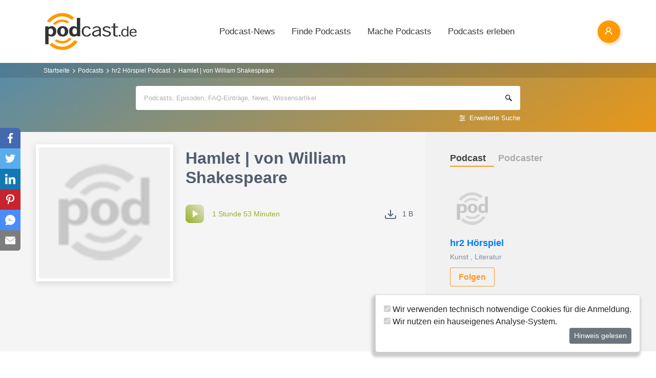

--- FILE ---
content_type: text/html; charset=utf-8
request_url: https://www.podcast.de/episode/634024616/hamlet-von-william-shakespeare
body_size: 16899
content:
<!DOCTYPE html>
<html lang="de" >
    <head>
        <meta charset="UTF-8">
        <meta http-equiv="X-UA-Compatible" content="ie=edge">
        <meta name="viewport" content="width=device-width, initial-scale=1.0, shrink-to-fit=no">
        <meta name="csrf-token" content="bX071Uf8k7LtrzOPQuKI66AJvnKfTRbaNgffNLwX">
        <meta property="fb:app_id" content="109904812384029" />
        <link rel="dns-prefetch" href="//cdn.podcastcms.de">
        <link rel="dns-prefetch" href="//sockets.podcast.de">
        <link rel="dns-prefetch" href="//mto.podcast.de">
        <link rel="dns-prefetch" href="//jobs.podcast.de">
        <link rel="shortcut icon" href="https://cdn.podcastcms.de/images/defaults/favicon.ico" title="favicon" type="image/x-icon" />
        <link rel="apple-touch-icon" href="https://cdn.podcastcms.de/images/defaults/iphonefavicon.png">
        <link rel="apple-touch-startup-image" href="https://cdn.podcastcms.de/images/defaults/podcast_de_logo.gif">
        
        <!-- Favicon -->
        <link href="https://www.podcast.de/images/favicon.png" rel="icon" type="image/png">
        <title>Hamlet | von William Shakespeare ~ hr2 Hörspiel Podcast</title>
<meta name="description" content="Shakespeares &quot;Hamlet&quot; ist ein zeitloses Drama, das die Geschichte
des dänischen Prinzen Hamlet erzählt, der den Tod seines Vaters,
des Königs, rächen will. In diesem Klassiker der Literatur taucht
der Geist des toten Königs auf und offenbart Hamlet die du...">
<meta name="keywords" content="Podcast, Podcasts, Podcasting, Podcasten, Podcaster, MP3, Video, News">
<meta name="author" content="William Shakespeare">
<meta name="keywords" content="Podcasts,Radio,Internetradio,Musik,Hörbücher,Hörspiele,MP3,Video">
<meta name="rating" content="General">
<meta name="max-image-preview:large" content="https://cdn.podcastcms.de/images/shows/100/694686/s/634024616/hamlet-von-william-shakespeare.png">
<meta name="twitter:image" content="https://cdn.podcastcms.de/images/shows/100/694686/s/634024616/hamlet-von-william-shakespeare.png">
<meta name="twitter:card" content="player">
<meta name="twitter:player" content="https://www.podcast.de/player/wave?l=https%3A%2F%2Fmp3podcasthr-a.akamaihd.net%2Fmp3%2Fpodcast%2Fhr2_hoerspiel%2Fhr2_hoerspiel_20240607_101243055.mp3&amp;t=Hamlet+%7C+von+William+Shakespeare&amp;i=634024616">
<meta name="twitter:player:width" content="1024">
<meta name="twitter:player:height" content="300">
<meta name="twitter:player:stream" content="https://mp3podcasthr-a.akamaihd.net/mp3/podcast/hr2_hoerspiel/hr2_hoerspiel_20240607_101243055.mp3">
<link rel="canonical" href="https://www.podcast.de/episode/634024616/hamlet-von-william-shakespeare">
<meta name="robots" content="all">
<meta property="og:title" content="Hamlet | von William Shakespeare ~ hr2 Hörspiel Podcast">
<meta property="og:description" content="Shakespeares &quot;Hamlet&quot; ist ein zeitloses Drama, das die Geschichte
des dänischen Prinzen Hamlet erzählt, der den Tod seines Vaters,
des Königs, rächen will. In diesem Klassiker der Literatur taucht
der Geist des toten Königs auf und offenbart Hamlet die du...">
<meta property="og:type" content="audio">
<meta property="og:url" content="https://www.podcast.de/episode/634024616/hamlet-von-william-shakespeare">
<meta property="og:site_name" content="podcast.de">
<meta property="og:image" content="https://cdn.podcastcms.de/images/shows/100/694686/s/634024616/hamlet-von-william-shakespeare.png">
<meta property="og:audio" content="https://mp3podcasthr-a.akamaihd.net/mp3/podcast/hr2_hoerspiel/hr2_hoerspiel_20240607_101243055.mp3">

<meta name="twitter:site" content="@podcastDE">
<meta name="twitter:title" content="Hamlet | von William Shakespeare ~ hr2 Hörspiel Podcast">
<meta name="twitter:description" content="Shakespeares &quot;Hamlet&quot; ist ein zeitloses Drama, das die Geschichte
des dänischen Prinzen Hamlet erzählt, der den Tod seines Vaters,
des Königs, rächen will. In diesem Klassiker der Literatur taucht
der Geist des toten Königs auf und offenbart Hamlet die du...">
<script type="application/ld+json">{"@context":"https://schema.org","@type":"PodcastEpisode","name":"Hamlet | von William Shakespeare","description":"Shakespeares \"Hamlet\" ist ein zeitloses Drama, das die Geschichte\ndes dänischen Prinzen Hamlet erzählt, der den Tod seines Vaters,\ndes Königs, rächen will. In diesem Klassiker der Literatur taucht\nder Geist des toten Königs auf und offenbart Hamlet die dunklen\nMachenschaften am Hof. Wie auch \"Romeo...","image":"https://www.podcast.de/images1/podcast.de.svg","url":"https://www.podcast.de/episode/634024616/hamlet-von-william-shakespeare","datePublished":"2024-06-07","thumbnailUrl":"https://cdn.podcastcms.de/images/shows/315/694686/s/634024616/hamlet-von-william-shakespeare.png","associatedMedia":{"@type":"MediaObject","contentUrl":"https://mp3podcasthr-a.akamaihd.net/mp3/podcast/hr2_hoerspiel/hr2_hoerspiel_20240607_101243055.mp3"},"partOfSeries":{"@type":"PodcastSeries","name":"hr2 Hörspiel","url":"https://www.podcast.de/podcast/694686/hr2-hoerspiel"}}</script>        <link rel="alternate" type="application/rss+xml" href="https://www.podcast.de/feeds/news" title="podcast.de News">
    <link rel="alternate" type="application/rss+xml" href="https://www.podcast.de/feeds/news/meldungen" title="Meldungen - Alles rund ums Thema Podcasting ~ podcast.de News">
    <link rel="alternate" type="application/rss+xml" href="https://www.podcast.de/feeds/news/berichte" title="Berichte - Alles zum Thema Podcast ~ podcast.de News">
    <link rel="alternate" type="application/rss+xml" href="https://www.podcast.de/feeds/news/kommentare" title="Kommentare zu Podcasts und zum Podcasting ~ podcast.de News">
        <!-- Web Application Manifest -->
<link rel="manifest" href="https://www.podcast.de/manifest.json">
<!-- Chrome for Android theme color -->
<meta name="theme-color" content="#ff9900">

<!-- Add to homescreen for Chrome on Android -->
<meta name="mobile-web-app-capable" content="yes">
<meta name="application-name" content="podcast.de">
<link rel="icon" sizes="923x923" href="/images/icons/maskable_icon.png">

<!-- Add to homescreen for Safari on iOS -->
<meta name="apple-mobile-web-app-capable" content="yes">
<meta name="apple-mobile-web-app-status-bar-style" content="white">
<meta name="apple-mobile-web-app-title" content="podcast.de">
<link rel="apple-touch-icon" href="/images/icons/maskable_icon.png">


<link href="/images/icons/apple-splash-640-1136.jpg" media="(device-width: 320px) and (device-height: 568px) and (-webkit-device-pixel-ratio: 2) and (orientation: portrait)" rel="apple-touch-startup-image" />
<link href="/images/icons/apple-splash-750-1334.jpg" media="(device-width: 375px) and (device-height: 667px) and (-webkit-device-pixel-ratio: 2) and (orientation: landscape)" rel="apple-touch-startup-image" />
<link href="/images/icons/apple-splash-828-1792.jpg" media="(device-width: 414px) and (device-height: 896px) and (-webkit-device-pixel-ratio: 2) and (orientation: portrait)" rel="apple-touch-startup-image" />
<link href="/images/icons/apple-splash-1125-2436.jpg" media="(device-width: 375px) and (device-height: 812px) and (-webkit-device-pixel-ratio: 3) and (orientation: portrait)" rel="apple-touch-startup-image" />
<link href="/images/icons/apple-splash-1242-2208.jpg" media="(device-width: 621px) and (device-height: 1104px) and (-webkit-device-pixel-ratio: 3) and (orientation: portrait)" rel="apple-touch-startup-image" />
<link href="/images/icons/apple-splash-1242-2688.jpg" media="(device-width: 414px) and (device-height: 896px) and (-webkit-device-pixel-ratio: 3) and (orientation: portrait)" rel="apple-touch-startup-image" />
<link href="/images/icons/apple-splash-1536-2048.jpg" media="(device-width: 768px) and (device-height: 1024px) and (-webkit-device-pixel-ratio: 2) and (orientation: portrait)" rel="apple-touch-startup-image" />
<link href="/images/icons/apple-splash-1668-2224.jpg" media="(device-width: 834px) and (device-height: 1112px) and (-webkit-device-pixel-ratio: 2) and (orientation: portrait)" rel="apple-touch-startup-image" />
<link href="/images/icons/apple-splash-1668-2388.jpg" media="(device-width: 834px) and (device-height: 1194px) and (-webkit-device-pixel-ratio: 2) and (orientation: portrait)" rel="apple-touch-startup-image" />
<link href="/images/icons/apple-splash-2048-2732.jpg" media="(device-width: 1024px) and (device-height: 1366px) and (-webkit-device-pixel-ratio: 2) and (orientation: portrait)" rel="apple-touch-startup-image" />

<link rel="apple-touch-startup-image" href="/images/icons/apple-splash-2732-2048.jpg" media="(device-width: 1024px) and (device-height: 1366px) and (-webkit-device-pixel-ratio: 2) and (orientation: landscape)">
<link rel="apple-touch-startup-image" href="/images/icons/apple-splash-2388-1668.jpg" media="(device-width: 834px) and (device-height: 1194px) and (-webkit-device-pixel-ratio: 2) and (orientation: landscape)">
<link rel="apple-touch-startup-image" href="/images/icons/apple-splash-2048-1536.jpg" media="(device-width: 768px) and (device-height: 1024px) and (-webkit-device-pixel-ratio: 2) and (orientation: landscape)">
<link rel="apple-touch-startup-image" href="/images/icons/apple-splash-2224-1668.jpg" media="(device-width: 834px) and (device-height: 1112px) and (-webkit-device-pixel-ratio: 2) and (orientation: landscape)">
<link rel="apple-touch-startup-image" href="/images/icons/apple-splash-1620-2160.jpg" media="(device-width: 810px) and (device-height: 1080px) and (-webkit-device-pixel-ratio: 2) and (orientation: portrait)">
<link rel="apple-touch-startup-image" href="/images/icons/apple-splash-2160-1620.jpg" media="(device-width: 810px) and (device-height: 1080px) and (-webkit-device-pixel-ratio: 2) and (orientation: landscape)">
<link rel="apple-touch-startup-image" href="/images/icons/apple-splash-1284-2778.jpg" media="(device-width: 428px) and (device-height: 926px) and (-webkit-device-pixel-ratio: 3) and (orientation: portrait)">
<link rel="apple-touch-startup-image" href="/images/icons/apple-splash-2778-1284.jpg" media="(device-width: 428px) and (device-height: 926px) and (-webkit-device-pixel-ratio: 3) and (orientation: landscape)">
<link rel="apple-touch-startup-image" href="/images/icons/apple-splash-1170-2532.jpg" media="(device-width: 390px) and (device-height: 844px) and (-webkit-device-pixel-ratio: 3) and (orientation: portrait)">
<link rel="apple-touch-startup-image" href="/images/icons/apple-splash-2532-1170.jpg" media="(device-width: 390px) and (device-height: 844px) and (-webkit-device-pixel-ratio: 3) and (orientation: landscape)">
<link rel="apple-touch-startup-image" href="/images/icons/apple-splash-2436-1125.jpg" media="(device-width: 375px) and (device-height: 812px) and (-webkit-device-pixel-ratio: 3) and (orientation: landscape)">
<link rel="apple-touch-startup-image" href="/images/icons/apple-splash-2688-1242.jpg" media="(device-width: 414px) and (device-height: 896px) and (-webkit-device-pixel-ratio: 3) and (orientation: landscape)">
<link rel="apple-touch-startup-image" href="/images/icons/apple-splash-1792-828.jpg" media="(device-width: 414px) and (device-height: 896px) and (-webkit-device-pixel-ratio: 2) and (orientation: landscape)">
<link rel="apple-touch-startup-image" href="/images/icons/apple-splash-2208-1242.jpg" media="(device-width: 414px) and (device-height: 736px) and (-webkit-device-pixel-ratio: 3) and (orientation: landscape)">
<link rel="apple-touch-startup-image" href="/images/icons/apple-splash-1334-750.jpg" media="(device-width: 375px) and (device-height: 667px) and (-webkit-device-pixel-ratio: 2) and (orientation: landscape)">
<link rel="apple-touch-startup-image" href="/images/icons/apple-splash-1136-640.jpg" media="(device-width: 320px) and (device-height: 568px) and (-webkit-device-pixel-ratio: 2) and (orientation: landscape)">

<!-- Tile for Win8 -->
<meta name="msapplication-TileColor" content="#ffffff">
<meta name="msapplication-TileImage" content="/images/icons/maskable_icon.png">

<script type="text/javascript">
    const VAPID_PUBLIC_KEY = 'BGfmJrLRUTOhiJt2l74fMljrw-uuequsrPyW3rGS_i4Y_4Naw4a97kmevm3j35Zf26os6avAZFyNnIv9mgvScw8';
</script>
                <!-- Styles -->
        <link href="https://www.podcast.de/css/app.css?id=2ac4b3cf154ff3f2cd50d2363d3b7d50" rel="stylesheet">
        <script>
            let _paq = window._paq = window._paq || [];
            
            _paq.push(['trackPageView']);
            _paq.push(['trackVisibleContentImpressions']); 
            _paq.push(['enableLinkTracking']);
            (function() {
                let u="//mto.podcast.de/";
                _paq.push(['setTrackerUrl', u+'matomo.php']);
                _paq.push(['setSiteId', '3']);
                let d=document, g=d.createElement('script'), s=d.getElementsByTagName('script')[0];
                g.type='text/javascript'; g.async=true; g.src=u+'matomo.js'; s.parentNode.insertBefore(g,s);
            })();
        </script>
    </head>
<body class="bg-white">

<div id="app">
    <alert-container></alert-container>

    <div class="main-content">

        <nav class="navbar py-3 py-md-4 position-relative">
        <div class="container d-flex flex-nowrap px-0 pl-md-3" id="nav">
            <a href="https://www.podcast.de" class="py-0 pr-3 navbar-brand">
                <img src="https://www.podcast.de/images/podcast.de.svg" alt="podcast.de" width="183" height="75">
            </a>

            <ul class="d-flex flex-column flex-lg-row col-auto navbar-navmenu auth list-unstyled my-0 px-0 user-select-none navbar-nav">
    

    
    <li class="nav-item dropdown mx-0 d-none d-lg-block">
        <a class="nav-link dropdown-toggle" href="" role="button" data-toggle="dropdown" aria-expanded="false">
            Podcast-News
        </a>
        <div class="dropdown-menu position-absolute p-0 shadow-sm mt-2">
            <a class="dropdown-item" href="https://www.podcast.de/podcast-news">Alle Podcast-News</a>
            <div class="dropdown-divider mx-3"></div>
            <a class="dropdown-item" href="https://www.podcast.de/podcast-nachrichten/meldung">Meldungen</a>
            <a class="dropdown-item" href="https://www.podcast.de/podcast-nachrichten/bericht">Berichte</a>
            <a class="dropdown-item" href="https://www.podcast.de/podcast-nachrichten/kommentar">Kommentare</a>
            <a class="dropdown-item" href="https://www.podcast.de/podcast-nachrichten/service">Service-News</a>
            <a class="dropdown-item" href="https://www.podcast.de/podcast-nachrichten/technik">Technik</a>
            <div class="dropdown-divider mx-3"></div>
            <a class="dropdown-item" href="https://www.podcast.de/podcast/2560705/naps-neues-aus-der-podcast-szene">NAPS - Neues aus der Podcast-Szene Podcast</a>
        </div>
    </li>
    <li class="nav-item dropdown mx-0 d-none d-lg-block">
        <a class="nav-link dropdown-toggle" href="" role="button" data-toggle="dropdown" aria-expanded="false">
            Finde Podcasts
        </a>
        <div class="dropdown-menu position-absolute p-0 shadow-sm mt-2">
            <div class="d-flex">
                <div>
                    <a class="dropdown-item" href="https://www.podcast.de/podcasts">Podcasts finden</a>
                    <div class="dropdown-divider mx-3"></div>
                    <a class="dropdown-item" href="https://www.podcast.de/podcast-tipps">Podcast-Tipps</a>
                    <a class="dropdown-item" href="https://www.podcast.de/podcast-charts">Podcast-Charts</a>
                    <a class="dropdown-item" href="https://www.podcast.de/podcast-verzeichnis">Podcast-Verzeichnis</a>
                    <a class="dropdown-item" href="https://www.podcast.de/suche">Suche</a>
                    <a class="dropdown-item nav-collapse-button" href="https://www.podcast.de/kategorien" data-target="categoryCollapse">
                        Podcast-Kategorien
                        <svg xmlns="http://www.w3.org/2000/svg" class="ml-3" height="20" viewBox="5 5 10 15"><path fill="#666" d="m10 17l5-5l-5-5z"/></svg>
                    </a>
                </div>
                <div class="collapse align-self-stretch collapse-laptop" id="categoryCollapse">
                    <div class="menu-categories-list">
                        <h3 class="w-100">
                            <a href="https://www.podcast.de/kategorien">Kategorien-Übersicht</a>
                            <svg xmlns="http://www.w3.org/2000/svg" viewBox="0 0 16 16" width="12" height="12"><path d="M6.22 8.72a.75.75 0 0 0 1.06 1.06l5.22-5.22v1.69a.75.75 0 0 0 1.5 0v-3.5a.75.75 0 0 0-.75-.75h-3.5a.75.75 0 0 0 0 1.5h1.69L6.22 8.72Z"/><path d="M3.5 6.75c0-.69.56-1.25 1.25-1.25H7A.75.75 0 0 0 7 4H4.75A2.75 2.75 0 0 0 2 6.75v4.5A2.75 2.75 0 0 0 4.75 14h4.5A2.75 2.75 0 0 0 12 11.25V9a.75.75 0 0 0-1.5 0v2.25c0 .69-.56 1.25-1.25 1.25h-4.5c-.69 0-1.25-.56-1.25-1.25v-4.5Z"/></svg>
                        </h3>
                                                    <a href="https://www.podcast.de/beste-podcasts/comedy-27" class="category text-decoration-none">Comedy</a>
                                                    <a href="https://www.podcast.de/beste-podcasts/computer-3" class="category text-decoration-none">Computer</a>
                                                    <a href="https://www.podcast.de/beste-podcasts/englisch-815" class="category text-decoration-none">Englisch</a>
                                                    <a href="https://www.podcast.de/beste-podcasts/freizeit-2425" class="category text-decoration-none">Freizeit</a>
                                                    <a href="https://www.podcast.de/beste-podcasts/geschichte-504" class="category text-decoration-none">Geschichte</a>
                                                    <a href="https://www.podcast.de/beste-podcasts/gesellschaft-18" class="category text-decoration-none">Gesellschaft</a>
                                                    <a href="https://www.podcast.de/beste-podcasts/gesundheit-9" class="category text-decoration-none">Gesundheit</a>
                                                    <a href="https://www.podcast.de/beste-podcasts/h%C3%B6rb%C3%BCcher-2262" class="category text-decoration-none">Hörbücher</a>
                                                    <a href="https://www.podcast.de/beste-podcasts/jugendliche-325" class="category text-decoration-none">Jugendliche</a>
                                                    <a href="https://www.podcast.de/beste-podcasts/kinder-535" class="category text-decoration-none">Kinder</a>
                                                    <a href="https://www.podcast.de/beste-podcasts/kunst-4" class="category text-decoration-none">Kunst</a>
                                                    <a href="https://www.podcast.de/beste-podcasts/musik-39" class="category text-decoration-none">Musik</a>
                                                    <a href="https://www.podcast.de/beste-podcasts/religion-520" class="category text-decoration-none">Religion</a>
                                                    <a href="https://www.podcast.de/beste-podcasts/sexualit%C3%A4t-521" class="category text-decoration-none">Sexualität</a>
                                                    <a href="https://www.podcast.de/beste-podcasts/unterhaltung-33" class="category text-decoration-none">Unterhaltung</a>
                                                    <a href="https://www.podcast.de/beste-podcasts/welt-20" class="category text-decoration-none">Welt</a>
                                                    <a href="https://www.podcast.de/beste-podcasts/wissen-14" class="category text-decoration-none">Wissen</a>
                                                    <a href="https://www.podcast.de/beste-podcasts/wissenschaft-16" class="category text-decoration-none">Wissenschaft</a>
                                                    <a href="https://www.podcast.de/beste-podcasts/zuhause-10" class="category text-decoration-none">Zuhause</a>
                                            </div>
                </div>
            </div>
        </div>
    </li>
    <li class="nav-item dropdown mx-0 d-none d-lg-block">
        <a class="nav-link dropdown-toggle" href="" role="button" data-toggle="dropdown" aria-expanded="false">
            Mache Podcasts
        </a>
        <div class="dropdown-menu position-absolute p-0 shadow-sm mt-2">
            <a class="dropdown-item" href="https://www.podcast.de/podcasts-machen">Podcasts machen</a>
            <div class="dropdown-divider mx-3"></div>
            <a class="dropdown-item" href="https://www.podcast.de/podcast-wissen">Podcast-Wissen</a>
            <a class="dropdown-item" href="https://www.podcast.de/faq">Podcasting-FAQ</a>
            <a class="dropdown-item" href="https://www.podcast.de/podcaster">Podcaster</a>
            <a class="dropdown-item" href="https://www.podcaster.de?mtm_campaign=new-customers&mtm_source=podcast.de&mtm_medium=website&mtm_content=menu&mtm_placement=main">Podcast-Hosting</a>
            <a class="dropdown-item" href="https://podspace.de" title="Podcast in Berlin aufnehmen">Podcast-Studio Berlin</a>
            <div class="dropdown-divider mx-3"></div>
            <a class="dropdown-item" href="https://www.podcast.de/podcast/2710717/in-5-minuten-zu">In 5 Minuten zu... Podcast</a>

        </div>
    </li>
    <li class="nav-item dropdown mx-0 d-none d-lg-block">
        <a class="nav-link dropdown-toggle" href="" role="button" data-toggle="dropdown" aria-expanded="false">
            Podcasts erleben
        </a>
        <div class="dropdown-menu position-absolute p-0 shadow-sm mt-2">
            <a class="dropdown-item" href="https://www.podcast.de/podcast-events">Podcast-Events</a>
            <a class="dropdown-item" href="https://www.podcast.de/podcast-jobs">Podcast-Jobs</a>
            <div class="dropdown-divider mx-3"></div>
            <a class="dropdown-item" href="https://www.podcast.de/podcast/3411515/gezielt-der-reichweitenpodcast-mit-fabio-bacigalupo">Gezielt - Der Reichweiten-Podcast</a>
        </div>
    </li>

    
    <li class="mobile-nav-item border-bottom-0 d-lg-none">
        <a href="#" class="collapse-header">
            <div></div>
            <b class="pt-1">MENÜ</b>
        </a>
    </li>
    <li class="mobile-nav-item border-bottom-0 d-lg-none">
        <a href="#collapseNews" role="button" data-toggle="collapse" aria-expanded="false" aria-controls="collapseNews" class="first">
            Podcast-News
            <svg xmlns="http://www.w3.org/2000/svg" viewBox="0 0 20 20" fill="currentColor" width="25" height="25">
                <path fill-rule="evenodd" d="M8.22 5.22a.75.75 0 0 1 1.06 0l4.25 4.25a.75.75 0 0 1 0 1.06l-4.25 4.25a.75.75 0 0 1-1.06-1.06L11.94 10 8.22 6.28a.75.75 0 0 1 0-1.06Z" clip-rule="evenodd" />
            </svg>
        </a>
        <div class="collapse-container">
            <div class="collapse width" id="collapseNews">
                <a href="#collapseNews" role="button" data-toggle="collapse" aria-expanded="false" aria-controls="collapseNews" class="nested-collapse collapse-header">
                    <svg width="25" height="25" viewBox="0 0 24 24" fill="none"
                         stroke="#000" stroke-width="2" stroke-linecap="butt"
                         stroke-linejoin="arcs">
                        <path d="M19 12H6M12 5l-7 7 7 7" />
                    </svg>

                    <b class="pt-1">PODCAST-NEWS</b>
                </a>
                <a class="first" href="https://www.podcast.de/podcast-news">Alle Podcast-News</a>
                <a href="https://www.podcast.de/podcast-nachrichten/meldung">Meldungen</a>
                <a href="https://www.podcast.de/podcast-nachrichten/bericht">Berichte</a>
                <a href="https://www.podcast.de/podcast-nachrichten/kommentar">Kommentare</a>
                <a href="https://www.podcast.de/podcast-nachrichten/service">Service-News</a>
                <a href="https://www.podcast.de/podcast-nachrichten/technik">Technik</a>
                <a href="https://www.podcast.de/podcast/2560705/naps-neues-aus-der-podcast-szene">NAPS - Neues aus der Podcast-Szene Podcast</a>
            </div>
        </div>
    </li>
    <li class="mobile-nav-item border-bottom-0 d-lg-none">
        <a href="#collapseFind" role="button" data-toggle="collapse" aria-expanded="false" aria-controls="collapseFind">
            Finde Podcasts
            <svg xmlns="http://www.w3.org/2000/svg" viewBox="0 0 20 20" fill="currentColor" width="25" height="25">
                <path fill-rule="evenodd" d="M8.22 5.22a.75.75 0 0 1 1.06 0l4.25 4.25a.75.75 0 0 1 0 1.06l-4.25 4.25a.75.75 0 0 1-1.06-1.06L11.94 10 8.22 6.28a.75.75 0 0 1 0-1.06Z" clip-rule="evenodd" />
            </svg>
        </a>
        <div class="collapse-container">
            <div class="collapse width" id="collapseFind">
                <a href="#collapseFind" role="button" data-toggle="collapse" aria-expanded="false" aria-controls="collapseFind" class="collapse-header nested-collapse">
                    <svg width="25" height="25" viewBox="0 0 24 24" fill="none"
                         stroke="#000" stroke-width="2" stroke-linecap="butt"
                         stroke-linejoin="arcs">
                        <path d="M19 12H6M12 5l-7 7 7 7" />
                    </svg>

                    <b class="pt-1">FINDE PODCASTS</b>
                </a>
                <a href="https://www.podcast.de/podcasts" class="first">Podcasts finden</a>
                <a href="https://www.podcast.de/podcast-tipps">Podcast-Tipps</a>
                <a href="https://www.podcast.de/podcast-charts">Podcast-Charts</a>
                <a href="https://www.podcast.de/podcast-verzeichnis">Podcast-Verzeichnis</a>
                <a href="https://www.podcast.de/suche">Suche</a>
                <a href="#collapsePodcastCategory" role="button" data-toggle="collapse" aria-expanded="false" aria-controls="collapsePodcastCategory" class="nested-collapse">
                    Podcast-Kategorien
                    <svg xmlns="http://www.w3.org/2000/svg" viewBox="0 0 20 20" fill="currentColor" width="25" height="25">
                        <path fill-rule="evenodd" d="M8.22 5.22a.75.75 0 0 1 1.06 0l4.25 4.25a.75.75 0 0 1 0 1.06l-4.25 4.25a.75.75 0 0 1-1.06-1.06L11.94 10 8.22 6.28a.75.75 0 0 1 0-1.06Z" clip-rule="evenodd" />
                    </svg>
                </a>
                <div class="collapse-container">
                    <div class="collapse width" id="collapsePodcastCategory">
                        <a href="#collapsePodcastCategory" role="button" data-toggle="collapse" aria-expanded="false" aria-controls="collapsePodcastCategory" class="collapse-header nested-collapse">
                            <svg width="25" height="25" viewBox="0 0 24 24" fill="none"
                                 stroke="#000" stroke-width="2" stroke-linecap="butt"
                                 stroke-linejoin="arcs">
                                <path d="M19 12H6M12 5l-7 7 7 7" />
                            </svg>

                            <b class="pt-1">PODCAST-KATEGORIEN</b>
                        </a>
                                                    <a href="https://www.podcast.de/beste-podcasts/comedy-27" class="first">Comedy</a>
                                                    <a href="https://www.podcast.de/beste-podcasts/computer-3" class="">Computer</a>
                                                    <a href="https://www.podcast.de/beste-podcasts/englisch-815" class="">Englisch</a>
                                                    <a href="https://www.podcast.de/beste-podcasts/freizeit-2425" class="">Freizeit</a>
                                                    <a href="https://www.podcast.de/beste-podcasts/geschichte-504" class="">Geschichte</a>
                                                    <a href="https://www.podcast.de/beste-podcasts/gesellschaft-18" class="">Gesellschaft</a>
                                                    <a href="https://www.podcast.de/beste-podcasts/gesundheit-9" class="">Gesundheit</a>
                                                    <a href="https://www.podcast.de/beste-podcasts/h%C3%B6rb%C3%BCcher-2262" class="">Hörbücher</a>
                                                    <a href="https://www.podcast.de/beste-podcasts/jugendliche-325" class="">Jugendliche</a>
                                                    <a href="https://www.podcast.de/beste-podcasts/kinder-535" class="">Kinder</a>
                                                    <a href="https://www.podcast.de/beste-podcasts/kunst-4" class="">Kunst</a>
                                                    <a href="https://www.podcast.de/beste-podcasts/musik-39" class="">Musik</a>
                                                    <a href="https://www.podcast.de/beste-podcasts/religion-520" class="">Religion</a>
                                                    <a href="https://www.podcast.de/beste-podcasts/sexualit%C3%A4t-521" class="">Sexualität</a>
                                                    <a href="https://www.podcast.de/beste-podcasts/unterhaltung-33" class="">Unterhaltung</a>
                                                    <a href="https://www.podcast.de/beste-podcasts/welt-20" class="">Welt</a>
                                                    <a href="https://www.podcast.de/beste-podcasts/wissen-14" class="">Wissen</a>
                                                    <a href="https://www.podcast.de/beste-podcasts/wissenschaft-16" class="">Wissenschaft</a>
                                                    <a href="https://www.podcast.de/beste-podcasts/zuhause-10" class="">Zuhause</a>
                                            </div>
                </div>
            </div>
        </div>
    </li>
    <li class="mobile-nav-item border-bottom-0 d-lg-none">
        <a href="#collapseMake" role="button" data-toggle="collapse" aria-expanded="false" aria-controls="collapseMake">
            Mache Podcasts
            <svg xmlns="http://www.w3.org/2000/svg" viewBox="0 0 20 20" fill="currentColor" width="25" height="25">
                <path fill-rule="evenodd" d="M8.22 5.22a.75.75 0 0 1 1.06 0l4.25 4.25a.75.75 0 0 1 0 1.06l-4.25 4.25a.75.75 0 0 1-1.06-1.06L11.94 10 8.22 6.28a.75.75 0 0 1 0-1.06Z" clip-rule="evenodd" />
            </svg>
        </a>
        <div class="collapse-container">
            <div class="collapse width" id="collapseMake">
                <a href="#collapseMake" role="button" data-toggle="collapse" aria-expanded="false" aria-controls="collapseMake" class="nested-collapse collapse-header">
                    <svg width="25" height="25" viewBox="0 0 24 24" fill="none"
                         stroke="#000" stroke-width="2" stroke-linecap="butt"
                         stroke-linejoin="arcs">
                        <path d="M19 12H6M12 5l-7 7 7 7" />
                    </svg>

                    <b class="pt-1">MACHE PODCASTS</b>
                </a>
                <a class="first" href="https://www.podcast.de/podcasts-machen">Podcasts machen</a>
                <a href="https://www.podcast.de/podcast-wissen">Podcast-Wissen</a>
                <a href="https://www.podcast.de/faq">Podcasting-FAQ</a>
                <a href="https://www.podcast.de/podcaster">Podcaster</a>
                <a href="https://www.podcaster.de?mtm_campaign=new-customers&mtm_source=podcast.de&mtm_medium=website&mtm_content=menu&mtm_placement=main">Podcast-Hosting</a>
                <a href="https://podspace.de" title="Podcast in Berlin aufnehmen">Podcast-Studio Berlin</a>
                <a href="https://www.podcast.de/podcast/2710717/in-5-minuten-zu">In 5 Minuten zu... Podcast</a>
                
            </div>
        </div>
    </li>
    <li class="mobile-nav-item border-bottom-0 d-lg-none">
        <a href="#collapseExperience" role="button" data-toggle="collapse" aria-expanded="false" aria-controls="collapseExperience">
            Erlebe Podcasts
            <svg xmlns="http://www.w3.org/2000/svg" viewBox="0 0 20 20" fill="currentColor" width="25" height="25">
                <path fill-rule="evenodd" d="M8.22 5.22a.75.75 0 0 1 1.06 0l4.25 4.25a.75.75 0 0 1 0 1.06l-4.25 4.25a.75.75 0 0 1-1.06-1.06L11.94 10 8.22 6.28a.75.75 0 0 1 0-1.06Z" clip-rule="evenodd" />
            </svg>
        </a>
        <div class="collapse-container">
            <div class="collapse width" id="collapseExperience">
                <a href="#collapseExperience" role="button" data-toggle="collapse" aria-expanded="false" aria-controls="collapseExperience" class="nested-collapse collapse-header">
                    <svg width="25" height="25" viewBox="0 0 24 24" fill="none"
                         stroke="#000" stroke-width="2" stroke-linecap="butt"
                         stroke-linejoin="arcs">
                        <path d="M19 12H6M12 5l-7 7 7 7" />
                    </svg>

                    <b class="pt-1">ERLEBE PODCASTS</b>
                </a>
                <a class="first" href="https://www.podcast.de/podcast-events">Podcast-Events</a>
                <a href="https://www.podcast.de/podcast-jobs">Podcast-Jobs</a>
                <a href="https://www.podcast.de/podcast/3411515/gezielt-der-reichweitenpodcast-mit-fabio-bacigalupo">Gezielt - Der Reichweiten-Podcast</a>
            </div>
        </div>
    </li>
    </ul>


            <div class="d-block d-lg-none float-right ml-auto mobile-actions">
                <span class="i i-search mr-3" data-search-toggling></span>
            </div>
                        <user-header  login-route="https://www.podcast.de/anmeldung?intended=episode%2F634024616%2Fhamlet-von-william-shakespeare"></user-header>
        </div>
    </nav>

                                <div class="container-fluid search-container general-search slide-down-search px-0">
                <nav aria-label="breadcrumb" class="pl-0 pl-md-3">
    <div class="container">
        <div class="breadcrumb-container">
        <ol class="d-inline-flex breadcrumb breadcrumb-links mb-0">
            <li class="breadcrumb-item home d-inline-block col-auto px-0">
                <a href="https://www.podcast.de" title="Startseite">Startseite</a>
            </li>

            
                                    <li class="breadcrumb-item d-inline-block col-auto pl-1 pr-0"><a href="https://www.podcast.de/podcasts">Podcasts</a></li>
                
            
                                    <li class="breadcrumb-item d-inline-block col-auto pl-1 pr-0"><a href="https://www.podcast.de/podcast/694686/hr2-hoerspiel">hr2 Hörspiel Podcast</a></li>
                
            
                                    <li class="breadcrumb-item d-inline-block col-auto pl-1 pr-0 active">Hamlet | von William Shakespeare</li>
                
                    </ol>
    </div>
    </div>
</nav>



        <div class="container px-0">
                <form class="search-box px-3 pb-2 px-sm-0 pt-3 mb-2"
              method="get" action="https://www.podcast.de/suche">
            <div id="search-group" class="input-search-container position-relative">
                <input id="autocomplete-input"
                       type="search"
                       autocomplete="off"
                       name="query"
                       placeholder="Podcasts, Episoden, FAQ-Einträge, News, Wissensartikel">
                <div id="autocomplete-hits" class="position-absolute w-100 bg-white rounded shadow overflow-hidden">
                    <div id="autocomplete-hits__main" style="order:-2"></div>

                    <div id="autocomplete-hits__podcasts" style="">
                        <hr data-content="Podcasts"/>
                    </div>

                    <div id="autocomplete-hits__episodes" style="order: -1;">
                        <hr data-content="Episoden"/>
                    </div>

                    <div id="autocomplete-hits__faqs" style="">
                        <hr data-content="FAQ"/>
                    </div>

                    <div id="autocomplete-hits__news" style="">
                        <hr data-content="News"/>
                    </div>

                    <div id="autocomplete-hits__knowledge" style="">
                        <hr data-content="Podcast-Wissen"/>
                    </div>
                </div>
                <a href="https://www.podcast.de/suche" class="advance-search">Erweiterte Suche</a>
                <button></button>
            </div>
        </form>
        
            </div>
</div>

                                
    <div class="episode-content">
        <div class="container-fluid row p-0 m-0 position-relative">
            <div class="bg-part-1 position-absolute w-50 h-100"></div>
            <div class="bg-part-2 position-absolute w-50 h-100"></div>
            <div class="container d-flex flex-column flex-sm-row px-0 mx-auto position-relative">
                <div class="col-12 col-sm-7 col-lg-8 px-3 pl-sm-0 pr-sm-0 pr-lg-4 pt-4 pb-5 title-section">
                    <div class="d-flex mx-auto pr-0">
                        <div class="col-auto px-0 preview-container">
                            <img
                                srcset="https://cdn.podcastcms.de/images/shows/315/694686/s/634024616/hamlet-von-william-shakespeare.png 2x, https://cdn.podcastcms.de/images/shows/315/694686/s/634024616/hamlet-von-william-shakespeare.png 315w, https://cdn.podcastcms.de/images/shows/175/694686/s/634024616/hamlet-von-william-shakespeare.png 175w"
                                sizes="(max-width: 765px) 175px, 315px, 600px"
                                class="w-100 h-100 rounded"
                                src="https://cdn.podcastcms.de/images/shows/315/694686/s/634024616/hamlet-von-william-shakespeare.png"
                                alt="Hamlet | von William Shakespeare"
                                loading="lazy">
                        </div>
                        <div class="flex-fill pl-3 pl-sm-4 pr-3 pr-lg-0 pt-0 pt-sm-2">
                            <div class="title mb-2 mb-sm-4"><h1>Hamlet | von William Shakespeare</h1></div>
                            <div class="short-description mb-3 mb-sm-4"></div>

                            <div class="d-flex flex-wrap flex-sm-column flex-md-row play-btn-container justify-content-between pl-2 pl-sm-0 mt-4 mt-sm-0">
                                <div class="col-auto col-sm-12 col-md-auto px-0 d-flex justify-content-sm-center justify-content-md-start align-items-center mb-3">
                                    <div class="player-btn ml-0 mr-3 d-flex play amplitude-song-container amplitude-play-pause"
                                         data-amplitude-song-index="0"
                                         data-amplitude-playlist="episode"><span class="i"></span>
                                    </div>
                                    <div class="duration">1 Stunde 53 Minuten</div>
                                </div>
                                <div class="col-auto col-sm-12 col-md-auto align-self-center px-0 d-flex justify-content-sm-center justify-content-md-start mt-sm-3 mt-md-0 mb-3">
                                    <a href="https://mp3podcasthr-a.akamaihd.net/mp3/podcast/hr2_hoerspiel/hr2_hoerspiel_20240607_101243055.mp3" rel="download" download target="_top" title="Datei zur Episode herunterladen. Eventuell wird ein Rechtsklick und `Ziel speichern untern` o.ä. benötigt." class="py-3">
                                        <div class="i-download d-inline-block align-middle"></div>
                                        <div class="size ml-2 d-inline-block">1 B</div>
                                    </a>
                                </div>
                            </div>
                        </div>
                    </div>
                </div>
                <div class="col-12 col-sm-5 col-lg-4 px-3 pr-sm-0 pt-0 pt-sm-4 pb-3 pb-sm-5 pl-md-5 d-none d-sm-block podcasters-section">
                    <div class="position-relative">
                        <div class="d-flex justify-content-between mx-n3 mx-sm-auto mb-3 mb-sm-4">
                            <div class="col-auto flex-fill col-sm-8 col-lg-9 p-0 d-inline-flex flex-wrap grey tabs">
                                <div class="tab align-self-center col-6 col-sm-auto px-3 py-3 pl-sm-0 pr-sm-3 pb-sm-1 mr-0 mr-sm-2 mb-sm-2 mb-lg-0 text-center text-sm-left active" data-tab="podcast">Podcast</div>
                                <div class="tab align-self-center col-6 col-sm-auto px-3 py-3 pl-sm-0 pr-sm-3 pb-sm-1 mr-0 mr-sm-2 text-center text-sm-left" data-tab="podcaster">Podcaster</div>
                            </div>

                        </div>
                        <div>
                            <div class="d-flex pt-0 pt-sm-3 mt-0 flex-row flex-sm-column" data-tab-section="podcast">
                                <div class="preview-podcaster-container mr-3">
                                    <a href="https://www.podcast.de/podcast/694686/hr2-hoerspiel">
                                        <img src="https://cdn.podcastcms.de/images/podcasts/100/694686/hr2-hoerspiel.png" alt="hr2 Hörspiel" />
                                    </a>
                                </div>
                                <div class="pt-2 mt-0 mt-sm-1">
                                    <div class="title">
                                        <a href="https://www.podcast.de/podcast/694686/hr2-hoerspiel">
                                            hr2 Hörspiel
                                        </a>
                                    </div>
                                    <div class="description my-2"></div>
                                    <div class="tags pb-sm-1 mb-3 mb-sm-2">
                                                                                <a href="https://www.podcast.de/beste-podcasts/Kunst-4">Kunst</a>
                                        ,                                                                                <a href="https://www.podcast.de/beste-podcasts/Literatur-37">Literatur</a>
                                                                                                                     </div>
                                    <div class="subscribe-btn-container">

                                        <subscribe-button
                                            :id="694686"
                                            ></subscribe-button>
                                    </div>
                                </div>
                            </div>

                            <div class="pt-0 pt-sm-4 d-none flex-column" data-tab-section="podcaster">
                                <div class="podcaster-tabs d-none">
                                                                    </div>

                                <hr class="d-none"/>

                                                                    <div class="d-none pt-0 pt-sm-4 mt-0 mt-sm-4 not-claimed" data-tab-section="podcaster">
                                        <a href="https://www.podcast.de/podcast/694686/aneignen">
                                            <div class="mr-3">
                                                <img src="https://www.podcast.de/images/svg/not_reclaimed.svg" alt="Eigne Podcast an" />
                                            </div>
                                            <div class="align-self-center">
                                                <div class="title mb-2">Podcast aneignen</div>
                                            </div>
                                        </a>
                                    </div>
                                                            </div>
                        </div>
                    </div>


                </div>
            </div>
        </div>
                <div class="container d-flex flex-column flex-md-row px-3 px-sm-0 pb-5">
            <div class="col-12 col-md-7 col-lg-8 px-0 pr-md-5 align-self-start episode-description-section">
                <div class="title-container pt-3 pt-sm-5 pb-3 mt-3 mb-4">
                    <div class="d-flex justify-content-between">
                        <h2>Beschreibung</h2>
                        <div class="date" style="line-height: 24px">
                            vor 1 Jahr
                        </div>
                    </div>
                </div>
                <div>
                    <div class="position-relative mb-5">
                        <div class="content description"><div class="d-inline">Shakespeares "Hamlet" ist ein zeitloses Drama, das die Geschichte<br />
des dänischen Prinzen Hamlet erzählt, der den Tod seines Vaters,<br />
des Königs, rächen will. In diesem Klassiker der Literatur taucht<br />
der Geist des toten Königs auf und offenbart Hamlet die dunklen<br />
Machenschaften am Hof. Wie auch "Romeo und Julia" gehört "Hamlet"<br />
zu Shakespeares bedeutendsten Werken und wurde vielfach adaptiert,<br />
unter anderem von Heiner Müller. In Hörspiel-Form lässt sich die<br />
komplexe Handlung und die tiefgehende Charakterentwicklung<br />
eindrucksvoll erleben. Mit: Peter Lühr, René Deltgen, Ida Ehre,<br />
Horst Beilke u.v.a Regie: Ulrich Lauterbach hr 1955 | 58 Min (Audio<br />
verfügbar bis 09.06.2025)</div></div>
                        <div class="load-show-more-container py-3 text-center w-100 position-absolute">
                            <button class="p-0" data-expand-content>Mehr</button>
                        </div>
                    </div>
                </div>
            </div>

            <div class="col-12 col-md-5 col-lg-4 px-0 pl-md-5 more-episodes-section">
                <div class="title-container more-episodes-title pt-0 pb-2 pt-sm-5 pb-sm-3 mt-3 mb-4">
                    <h2>Weitere Episoden</h2>
                </div>
                <div class="episode-list more-episodes">
                                        <div class="episode short d-flex pb-2 pb-sm-2 mb-3 mb-sm-2 position-relative">
                        <div class="col-auto px-0 mr-3 preview-container">
                            <img src="https://cdn.podcastcms.de/images/shows/66/694686/s/687919992/der-tolle-hund-hoerspiel-nach-ernst-elias-niebergall.png" alt="Der tolle Hund | Hörspiel nach Ernst Elias Niebergall" />
                        </div>
                        <div class="text-part align-self-center flex-fill">
                            <div class="mb-3 mb-sm-2 mt-sm-1">
                                <a href="https://www.podcast.de/episode/687919992/der-tolle-hund-hoerspiel-nach-ernst-elias-niebergall">
                                    <h3 class="text-truncate">
                                        Der tolle Hund | Hörspiel nach Ernst Elias Niebergall
                                    </h3>
                                </a>
                            </div>
                             <div class="d-flex justify-content-between">
                                <div class="duration">1 Stunde 14 Minuten</div>
                                <div class="date">vor 7 Monaten</div>
                            </div>
                        </div>
                    </div>
                                        <div class="episode short d-flex pb-2 pb-sm-2 mb-3 mb-sm-2 position-relative">
                        <div class="col-auto px-0 mr-3 preview-container">
                            <img src="https://cdn.podcastcms.de/images/shows/66/694686/s/687101784/aufzeichnungen-eines-ordentlichen-menschen-hoerspiel-von-heinz-von-cramer.png" alt="Aufzeichnungen eines ordentlichen Menschen | Hörspiel von Heinz von Cramer" />
                        </div>
                        <div class="text-part align-self-center flex-fill">
                            <div class="mb-3 mb-sm-2 mt-sm-1">
                                <a href="https://www.podcast.de/episode/687101784/aufzeichnungen-eines-ordentlichen-menschen-hoerspiel-von-heinz-von-cramer">
                                    <h3 class="text-truncate">
                                        Aufzeichnungen eines ordentlichen Menschen | Hörspiel von Heinz von Cramer
                                    </h3>
                                </a>
                            </div>
                             <div class="d-flex justify-content-between">
                                <div class="duration">1 Stunde 5 Minuten</div>
                                <div class="date">vor 8 Monaten</div>
                            </div>
                        </div>
                    </div>
                                        <div class="episode short d-flex pb-2 pb-sm-2 mb-3 mb-sm-2 position-relative">
                        <div class="col-auto px-0 mr-3 preview-container">
                            <img src="https://cdn.podcastcms.de/images/shows/66/694686/s/685802091/der-entzauberte-hoerspiel-nach-budd-schulberg.png" alt="Der Entzauberte | Hörspiel nach Budd Schulberg" />
                        </div>
                        <div class="text-part align-self-center flex-fill">
                            <div class="mb-3 mb-sm-2 mt-sm-1">
                                <a href="https://www.podcast.de/episode/685802091/der-entzauberte-hoerspiel-nach-budd-schulberg">
                                    <h3 class="text-truncate">
                                        Der Entzauberte | Hörspiel nach Budd Schulberg
                                    </h3>
                                </a>
                            </div>
                             <div class="d-flex justify-content-between">
                                <div class="duration">1 Stunde 22 Minuten</div>
                                <div class="date">vor 8 Monaten</div>
                            </div>
                        </div>
                    </div>
                                        <div class="episode short d-flex pb-2 pb-sm-2 mb-3 mb-sm-2 position-relative">
                        <div class="col-auto px-0 mr-3 preview-container">
                            <img src="https://cdn.podcastcms.de/images/shows/66/694686/s/685043759/mademoiselle-moliere-hoerspiel-von-jean-anouilh.png" alt="Mademoiselle Molière | Hörspiel von Jean Anouilh" />
                        </div>
                        <div class="text-part align-self-center flex-fill">
                            <div class="mb-3 mb-sm-2 mt-sm-1">
                                <a href="https://www.podcast.de/episode/685043759/mademoiselle-moliere-hoerspiel-von-jean-anouilh">
                                    <h3 class="text-truncate">
                                        Mademoiselle Molière | Hörspiel von Jean Anouilh
                                    </h3>
                                </a>
                            </div>
                             <div class="d-flex justify-content-between">
                                <div class="duration">1 Stunde 34 Minuten</div>
                                <div class="date">vor 8 Monaten</div>
                            </div>
                        </div>
                    </div>
                                        <div class="episode short d-flex pb-2 pb-sm-2 mb-3 mb-sm-2 position-relative">
                        <div class="col-auto px-0 mr-3 preview-container">
                            <img src="https://cdn.podcastcms.de/images/shows/66/694686/s/685043760/androklus-und-der-loewe-hoerspiel-nach-bernard-shaw.png" alt="Androklus und der Löwe | Hörspiel nach Bernard Shaw" />
                        </div>
                        <div class="text-part align-self-center flex-fill">
                            <div class="mb-3 mb-sm-2 mt-sm-1">
                                <a href="https://www.podcast.de/episode/685043760/androklus-und-der-loewe-hoerspiel-nach-bernard-shaw">
                                    <h3 class="text-truncate">
                                        Androklus und der Löwe | Hörspiel nach Bernard Shaw
                                    </h3>
                                </a>
                            </div>
                             <div class="d-flex justify-content-between">
                                <div class="duration">1 Stunde 3 Minuten</div>
                                <div class="date">vor 8 Monaten</div>
                            </div>
                        </div>
                    </div>
                                    </div>

                <div class="mb-4">
                    <div class="title mb-2">In Podcasts werben</div>
                    <div class="data"><a href="https://www.podcast.de/podcast-werbung">Schalte jetzt Werbung in Podcasts.</a></div>
                </div>

                
                <div class="py-3 px-0 pl-md-5 text-center w-100 position-absolute">

                    <a href="https://www.podcast.de/podcast/694686/archiv">
                        Alle Episoden anzeigen
                    </a>
                </div>
            </div>
        </div>
        <div class="container-fluid bg-episode-grey">
            <div class="container d-flex flex-column flex-md-row px-0 pb-4 mx-auto">
                <div id="comment-section" class="col-12 col-md-7 col-lg-8 px-0 pr-md-5 align-self-start comments-section">
                    <div class="title-container pt-3 pt-sm-5 pb-3 mt-3 mb-4">
                        <h2>
                            Kommentare (0)
                        </h2>
                    </div>
                    <div>
                        <div class="spinner-grow ml-1 mt-1" role="status" v-if="false">
                            <span class="sr-only">Lade Inhalte...</span>
                        </div>
                        <comments
                            user_id="0"
                            username="Gast"
                            id="634024616"
                            type="show"
                            name=""></comments>
                    </div>
                                        <div class="comments-list">
                                            </div>

                                    </div>
                <div id="subscribers-section" class="col-12 col-md-5 col-lg-4 px-0 pl-md-5 align-self-md-start flex-fill position-relative subscribers-section">
    <div class="title-container pt-5 pb-3 mt-3 mb-4">
        <h2>
            Abonnenten
        </h2>
    </div>
    <div class="subscribers-list scrollable">
                <div class="d-flex pb-3 subscriber">
            <div class="preview-container mr-3">
                <img src="/images/no-picture.png" alt="Podcast615" />
            </div>
            <div class="align-self-center">
                <div class="username">
                    <a href="https://www.podcast.de/benutzer/Podcast615">
                        Podcast615
                    </a>
                </div>
                <div class="from"></div>
            </div>
        </div>
                        <div class="d-flex pb-3 subscriber">
            <div class="preview-container mr-3">
                <img src="/images/no-picture.png" alt="murmelj" />
            </div>
            <div class="align-self-center">
                <div class="username">
                    <a href="https://www.podcast.de/benutzer/murmelj">
                        murmelj
                    </a>
                </div>
                <div class="from">Zürich</div>
            </div>
        </div>
                        <div class="d-flex pb-3 subscriber">
            <div class="preview-container mr-3">
                <img src="/images/no-picture.png" alt="Vadim178500" />
            </div>
            <div class="align-self-center">
                <div class="username">
                    <a href="https://www.podcast.de/benutzer/Vadim178500">
                        Vadim178500
                    </a>
                </div>
                <div class="from"></div>
            </div>
        </div>
                        <div class="d-flex pb-3 subscriber">
            <div class="preview-container mr-3">
                <img src="/images/no-picture.png" alt="Sunny72" />
            </div>
            <div class="align-self-center">
                <div class="username">
                    <a href="https://www.podcast.de/benutzer/Sunny72">
                        Sunny72
                    </a>
                </div>
                <div class="from"></div>
            </div>
        </div>
        
                    </div>
</div>
            </div>
        </div>
    </div>

    
    
    <div class="container-fluid player-container mt-5">
        <div class="player-panel d-none container-fluid px-0">
    <div class="container row mx-0 mx-sm-auto pl-4 pr-3 py-0 py-md-3 px-sm-0 justify-content-between justify-content-sm-start position-relative">
        <div class="col-auto px-0 pl-0 c1">
            <div class="preview mr-0 mr-md-2">
                <img class="w-100 h-100" data-amplitude-song-info="cover_art_url" src="https://www.podcast.de/images/podcast-default-4.png" alt="Logo" loading="lazy">
            </div>
            <div class="t d-none d-md-inline-block">
                <a href="#" class="text-decoration-none">
                    <h5 class="mb-0" data-amplitude-song-info="name"></h5>
                </a>
                <div class="subtitle" data-amplitude-song-info="artist"></div>
            </div>
        </div>
        <div class="col-auto mx-0 mx-sm-3 mx-md-0 p-0 player-p-controls c2">
            <div class="btn-p-controls backward">15</div>
            <div class="mx-2 mx-md-1 player-btn play amplitude-play-pause amplitude-paused"><span class="i"></span></div>
            <div class="btn-p-controls forward">15</div>
        </div>
        <div class="col-auto ml-0 ml-md-2 mr-3 mx-lg-4 p-0 player-p-track c3">
            <div class="start-timing"><span class="amplitude-current-time"></span></div>
            <div class="soundtrack-line position-relative ml-2 mr-0 mx-md-2">
                <div class="placeholder"></div>
                <div class="progress-line"></div>
                <input type="range" class="soundtrack-line-slider amplitude-song-slider" value="0" />
            </div>
            <div class="total-timing d-none d-md-inline-block"><span class="amplitude-duration-time"></span></div>
        </div>
        <div class="col-auto p-0 player-p-sound c4">
            <div class="sound-i amplitude-mute"></div>
            <div class="sound-volume-container d-none d-md-inline-block position-relative ml-2">
                <div class="placeholder"></div>
                <div class="progress-line"></div>
                <input type="range" class="sound-volume-slider amplitude-volume-slider" value="0" />
            </div>
        </div>
        <div class="close-btn"></div>
    </div>
    <div class="container row d-lg-none mx-0 mx-sm-auto pl-4 pr-3 py-0 py-md-3 px-sm-0 justify-content-between align-items-center">
        <div class="t d-inline-block">
            <h5 class="mb-0" data-amplitude-song-info="name"></h5>
            <div class="subtitle" data-amplitude-song-info="artist"></div>
        </div>
<!--        <div class="rss" data-type-subscribe="podcast" data-btn-subscribe=""><a href="#"></a></div>-->
    </div>
</div>
<div class="player-panel-btn d-none"></div>
    </div>

    <div class="d-flex flex-row flex-sm-column fixed-list-social-links">
<!--    <div class="d-flex flex-column justify-content-center text-center pl-4 pr-2 px-sm-0 py-1 number-shares">
        1.4 K
        <div class="d-sm-none">Shares</div>
    </div>-->
    <ul class="d-inline-flex flex-row flex-sm-column list-unstyled p-0 m-0">
        <li><a href="https://www.facebook.com/sharer/sharer.php?u=https://www.podcast.de/episode/634024616/hamlet-von-william-shakespeare" class="facebook" title="Bei Facebook teilen" onclick="useShare(this.href); return false;"></a></li>
        <li><a href="https://twitter.com/intent/tweet?text=Hamlet+%7C+von+William+Shakespeare+%28hr2+H%C3%B6rspiel%29+via+%40podcastDE&amp;url=https://www.podcast.de/episode/634024616/hamlet-von-william-shakespeare" class="twitter" title="Bei Twitter teilen" onclick="useShare(this.href); return false;"></a></li>
        <li><a href="https://www.linkedin.com/sharing/share-offsite?mini=true&amp;url=https://www.podcast.de/episode/634024616/hamlet-von-william-shakespeare&amp;title=Hamlet+%7C+von+William+Shakespeare+%28hr2+H%C3%B6rspiel%29+via+https%3A%2F%2Fwww.linkedin.com%2Fcompany%2Fpodcast-de&amp;summary=Shakespeares+%22Hamlet%22+ist+ein+zeitloses+Drama%2C+das+die+Geschichte%0Ades+d%C3%A4nischen+Prinzen+Hamlet+erz%C3%A4h..." class="linkedin" title="Bei LinkedIn teilen" onclick="useShare(this.href); return false;"></a></li>
        <li><a href="https://pinterest.com/pin/create/button/?url=https://www.podcast.de/episode/634024616/hamlet-von-william-shakespeare" class="pinterest" title="Bei Pinterest teilen" onclick="useShare(this.href); return false;"></a></li>
        <li><a href="https://wa.me/?text=https://www.podcast.de/episode/634024616/hamlet-von-william-shakespeare" class="chat" title="Mit Whatsapp teilen" onclick="useShare(this.href); return false;"></a></li>
        <li><a href="mailto:?subject=Hamlet | von William Shakespeare (hr2 H&amp;ouml;rspiel)&amp;body=Shakespeares &amp;quot;Hamlet&amp;quot; ist ein zeitloses Drama, das die Geschichte
des d&amp;auml;nischen Prinzen Hamlet erz&amp;auml;h... Quelle: https://www.podcast.de/episode/634024616/hamlet-von-william-shakespeare" class="mail" title="Per E-Mail teilen"></a></li>
<!--        <li><a href="#" class="share"></a></li>-->
    </ul>
</div>





        
                <div class="newsletter-form-container">
        <div class="d-flex flex-wrap container pt-4 pb-5 pl-md-0 pl-lg-3">
            <div class="col-12 px-0 pr-md-3 pl-md-0">
                <h4>Bleibe beim Podcasting auf dem Laufenden</h4>
            </div>
            <div class="col-12 col-md-6 px-0 pr-md-5 pl-md-0 py-md-4">
                <p class="mb-0">Schließe Dich 25.000+ Menschen an. Erhalte interessante Fakten über das Podcasting, Tipps der Redaktion, Job-Angebote, Events und mehr.</p>
            </div>
            <div class="col-12 col-md-6 align-self-center pt-3 pt-md-0 px-0 pr-md-3 px-md-0">
                <a href="https://steady.page/de/podcastde/newsletter/sign_up" class="btn btn-primary" target="_blank">Zur Anmeldung</a>
            </div>
        </div>
</div>
            </div>

            <footer>
    <div class="container position-relative">
        <div class="btn-up d-none d-lg-block"></div>
    </div>
    <div class="container-fluid footer position-relative">
    <div class="container pb-3 pb-md-0">
        <div class="row">
            <div class="col-6 col-lg-3 pl-4 pl-sm-0 mt-md-4">
                <h5>Unternehmen</h5>
                <ul>
                    <li>
                        <a href="https://www.podcast.de/team" title="Unsere &quot;Über uns&quot;-Seite">Team</a>
                    </li>
                    <li>
                        <a href="https://www.podcast.de/karriere">Karriere</a>
                    </li>
                    <li>
                        <a href="https://www.podcast.de/impressum">Impressum</a>
                    </li>
                    <li>
                        <a href="https://www.podcast.de/werbung">Werben auf podcast.de</a>
                    </li>
                </ul>
            </div>
            <div class="col-6 col-lg-3 pl-4 pl-sm-0 mt-md-4">
                <h5>Service</h5>
                <ul>
                    <li>
                        <a href="https://www.podcast.de/newsletter">Newsletter</a>
                    </li>
                    <li>
                        <a href="https://www.podcast.de/kontakt">Kontakt</a>
                    </li>
                    <li>
                        <a href="https://www.podcast.de/presse">Presse</a>
                    </li>
                    <li>
                        <a href="https://www.podcast.de/agb">Nutzungsbedingungen</a>
                    </li>
                    <li>
                        <a href="https://www.podcast.de/datenschutzerklaerung">Datenschutz</a>
                    </li>
                </ul>
            </div>
            <div class="col-6 col-lg-3 mt-4 mt-md-4 pl-4 pl-sm-0">
                <h5>Dienst</h5>
                <ul>
                    <li>
                        <a href="https://www.podcast.de/podcast-anmelden" title="Podcast ins podcast.de Verzeichnis eintragen">Podcast anmelden</a>
                    </li>
                    <li>
                        <a href="https://www.podcaster.de/?mtm_campaign=new-customers&mtm_source=podcast.de&mtm_medium=website&mtm_content=podcast-hochladen&mtm_placement=footer" target="_blank" title="Zum Podcast-Hosting von podcaster.de">Podcast hochladen</a>
                    </li>
                    <li>
                        <a href="https://www.podcast.de/podcast-events">Podcast-Events</a>
                    </li>
                    <li>
                        <a href="https://www.podcast.de/registrierung">Registrierung</a>
                    </li>
                    <li>
                        <a href="https://www.podcast.de/anmeldung">Anmeldung</a>
                    </li>
                <!--                    <li>
                        <a href="https://www.podcast.de/api" target="_blank">API</a>
                    </li>-->
                    


                </ul>
            </div>
            <div class="col-6 col-lg-3 mt-4 pl-sm-0 pl-4 pr-4 pr-xl-5 pr-sm-0">


                <h5>Produkte</h5>
                <ul>
                    <li>
                        <a href="https://www.podcast.de/podcast-beratung">Podcast-Beratung</a>
                    </li>
                    <li>
                        <a href="/podcast-jobs">Podcast-Jobs</a>
                    </li>
                    <li>
                        <a href="https://www.podcast.de/podcast-push">Podcast-Push</a>
                    </li>
                    <li>
                        <a href="https://www.podcast.de/podcast-werbung">Podcast-Werbung</a>
                    </li>
                    <li>
                        <a href="https://1podcast.de/podcast-agentur">Podcast-Agentur</a>
                    </li>
                    <li>
                        <a href="/podcasting/podcast-produktion-berlin">Podcast-Produktion</a>
                    </li>

                </ul>
            </div>
        </div>
        <div class="row mt-5">
            <div class="col-12 col-md-6">
                <div class="row mt-5">
                    <div class="col-12">
                        <div class="justify-content-center text-center">
                            <ul class="media-links">
                                <li class="mb-2 mb-sm-0">
                                    <a href="https://instagram.com/podcastplattform" rel="noreferrer nofollow noopener" title="Instagram @podcastplattform" class="i ig" target="_blank"></a>
                                </li>
                                <li class="mb-2 mb-sm-0">
                                    <a href="https://www.linkedin.com/company/podcast-de" rel="noreferrer nofollow noopener" class="i in" title="LinkedIn" target="_blank"></a>
                                </li>
                                <li class="mb-2 mb-sm-0">
                                    <a href="https://facebook.com/podcastportal" rel="noreferrer nofollow noopener" title="Facebook @podcastportal" class="i fb" target="_blank"></a>
                                </li>
                            </ul>
                        </div>
                    </div>
                </div>
                <div class="row mt-4">
                    <div class="col-12 text-white text-center">
                            podcast.de ~ 2004-2026                    </div>
        
                </div>
            </div>
            <div class="col-12 col-md-6">
                <div class="text-center">
                    <a href="https://www.podcastplattform.de/?mtm_campaign=nav&mtm_source=podcast&mtm_medium=website&mtm_content=logo&mtm_placement=footer" target="_blank">
                        <img src="https://www.podcast.de/images/PodcastPlattformFullService_white.svg"
                             width="280" height="89" class="mt-4 mt-md--2 mt-lg-4 ml-0 ml-md-3 ml-lg-0"
                             alt="Podcast Plattform" style="width:280px;height:89px">
                    </a>
                </div>
            </div>
        </div>
    </div>
</div>



</footer>
    
                    <div class="popup-login-layer d-flex flex-column w-100 h-100 p-0 p-md-3 p-lg-4 p-xl-5 position-fixed bg-login invisible ">
    <div class="container-fluid login-content px-0 position-relative">
        <div class="position-absolute d-none d-lg-block h-100 part-1-bg"></div>
        <div class="position-absolute d-none d-lg-block h-100 bg-white part-2-bg"></div>
        <div class="container-lg d-flex flex-column flex-lg-row px-0 py-0 py-xl-4">
            <div class="col-12 col-lg-6 d-flex flex-column justify-content-center pl-lg-0 pr-lg-5 py-5 py-lg-3 position-relative part-1-content">
                <div class="container-md position-relative px-0 pr-lg-5">
                    <h5 class="mb-3">Anmeldung</h5>
                    <p>Hallo Podcast-Hörer! Melde dich hier an. Dich erwarten 1 Million abonnierbare Podcasts und alles, was Du rund um Podcasting wissen musst.</p>
                </div>
            </div>
            <div class="col-12 col-lg-6 px-3 pl-lg-5 pr-lg-0 py-5 part-2-content">
                <div class="container-md px-0 pl-lg-5">
                    <div class="text-center text-sm-left pb-5">
                        <img src="https://www.podcast.de/images/podcast.de.svg" width="112" alt="podcast">
                    </div>
                    <div>
                        <form role="form" method="post" action="https://www.podcast.de/login">
                            <input type="hidden" name="_method" value="POST">                            <input type="hidden" name="_token" value="bX071Uf8k7LtrzOPQuKI66AJvnKfTRbaNgffNLwX" autocomplete="off">                            <div class="d-flex pb-4 pt-xl-4">
                                <div class="flex-fill pr-3">
                                    <h4 class="mb-0">
                                        Anmelden mit
                                    </h4>
                                </div>
                                <div class="align-self-center align-self-sm-end">
                                    <a href="https://www.podcast.de/registrierung" class="register-link text-muted">
                                        Konto erstellen
                                    </a>
                                </div>
                            </div>
                            <div class="form-group mb-3">
                                <div class="input-group input-group-alternative">
                                    <input class="form-control px-4 py-4"
                                            placeholder="E-Mail oder Benutzername"
                                            type="text"
                                            name="email"
                                            value=""
                                            required
                                            autocomplete="email"
                                            autofocus>
                                </div>
                                                            </div>
                            <div class="form-group">
                                <div class="input-group input-group-alternative">
                                    <input class="form-control px-4 py-4"
                                            name="password"
                                            placeholder="Passwort"
                                            type="password"
                                            value=""
                                            required>
                                </div>
                                                            </div>
                            <div class="d-flex mt-3 flex-column flex-sm-row">
                                <div class="flex-fill text-left mb-3 mb-sm-0">
                                    <label class="form-check-label" for="customCheckLogin">
                                        <input name="remember" id="customCheckLogin" type="checkbox" checked>
                                        <span class="pl-3">Anmeldedaten merken</span>
                                    </label>
                                </div>
                                <div class="align-self-center">
                                    <a href="https://www.podcast.de/passwort/erinnerung" class="text-muted">
                                        Passwort vergessen?
                                    </a>
                                </div>
                            </div>
                            <div class="text-center text-sm-right py-3">
                                <button type="submit" class="btn btn-primary px-4">Anmelden</button>
                            </div>
                        </form>
                    </div>
                    <div class="d-flex pt-5">
                        <div class="col-5 px-0"><hr></div>
                        <div class="col-auto flex-fill align-self-center px-0 text-center">oder</div>
                        <div class="col-5 px-0"><hr></div>
                    </div>
                    <div class="d-flex justify-content-between align-items-center pt-5 flex-column flex-sm-row">

                        <a href="https://www.podcast.de/social/login/google" class="btn btn-google px-3">
                            <i class="fab fa-google"></i>
                            <span>Google</span>
                        </a>
                        
                    </div>
                </div>
            </div>
        </div>
    </div>
    <footer>
    <div class="container-fluid footer footer-login py-0 position-relative">
        <div class="container px-3 px-sm-0 mx-0 mx-sm-auto">
            <div class="d-flex flex-column flex-md-row">
                <div class="align-self-center flex-fill my-0 my-md-3">
                    <ul class="d-flex justify-content-md-start flex-wrap">
                        <li class="my-2 mr-3 mr-md-5">
                            <a href="https://www.podcast.de">Startseite</a>
                        </li>
                        <li class="my-2 mr-3 mr-md-5">
                            <a href="https://www.podcast.de/kontakt">Kontakt</a>
                        </li>
                        <li class="my-2 mr-3 mr-md-5">
                            <a href="https://www.podcast.de/impressum">Impressum</a>
                        </li>
                        <li class="my-2 mr-3 mr-md-5">
                            <a href="https://www.podcast.de/agb">Nutzungsbedingungen</a>
                        </li>
                        <li class="my-2">
                            <a href="https://www.podcast.de/datenschutzerklaerung">Datenschutz</a>
                        </li>
                    </ul>
                </div>
                <div class="col-auto pr-0 pl-0 pl-md-3 mx-auto mt-3 mb-4 my-md-4">
                    <ul class="media-links text-left">
                        <li class="mb-2 mb-sm-0">
                            <a href="https://facebook.com/podcastportal" rel="noreferrer nofollow noopener" title="Facebook @podcastportal" class="i fb" target="_blank"></a>
                        </li>
                        <li class="mb-2 mb-sm-0">
                            <a href="https://www.linkedin.com/company/podcast-de" rel="noreferrer nofollow noopener" class="i in" title="LinkedIn" target="_blank"></a>
                        </li>
                        <li class="mb-2 mb-sm-0">
                            <a href="https://instagram.com/podcastplattform" rel="noreferrer nofollow noopener" title="Instagram @podcastplattform" class="i ig" target="_blank"></a>
                        </li>
                    </ul>
                </div>
            </div>
        </div>
    </div>
    <div class="container-fluid text-center copyright copyright-login py-4">
        <div class="container px-0">News, Wissen, Podcast-Portal seit 2004</div>
    </div>
</footer>
    <div class="close-btn" data-close-login-form></div>
</div>
            
    </div>

<!-- Scripts -->
<script>
    let useShare = function(link) {
        let popupSize = {
            width: 780,
            height: 550
        };

        let w=window,
            d=document,
            e=d.documentElement,
            g=d.getElementsByTagName('body')[0],
            x=w.innerWidth||e.clientWidth||g.clientWidth,
            y=w.innerHeight||e.clientHeight||g.clientHeight;

        let verticalPos = Math.floor((x - popupSize.width) / 2),
            horisontalPos = Math.floor((y - popupSize.height) / 2);

        let popup = window.open(link, 'social',
            'width=' + popupSize.width + ',height=' + popupSize.height +
            ',left=' + verticalPos + ',top=' + horisontalPos +
            ',location=0,menubar=0,toolbar=0,status=0,scrollbars=1,resizable=1');

        if (popup) {
            popup.focus();
        }
        return false;
    };
</script>
    <!-- Playlists JS -->
    <script>
        let episode = [
            {
                "name": "&quot;Hamlet | von William Shakespeare&quot;",
                "artist": "&quot;hr2 H\u00f6rspiel&quot;",
                "url": "https://mp3podcasthr-a.akamaihd.net/mp3/podcast/hr2_hoerspiel/hr2_hoerspiel_20240607_101243055.mp3",
                "cover_art_url": "https://cdn.podcastcms.de/images/shows/66/694686/s/634024616/hamlet-von-william-shakespeare.png"
            }
        ];
    </script>
    <script type="module">
        /*
            This script controls hover behavior of sub-dropdown buttons in laptop version
         */

        const collapseButtons = document.querySelectorAll('.nav-collapse-button');
        collapseButtons.forEach(btn => btn.addEventListener('mouseenter', () => {
            const targetID = btn.getAttribute('data-target');
            document.getElementById(targetID).classList.add('show');
        }))

        collapseButtons.forEach(btn => btn.addEventListener('mouseleave', (e) => {
            const targetID = btn.getAttribute('data-target');
            if (!e.relatedTarget.closest(`#${targetID}`)) document.getElementById(targetID).classList.remove('show');
        }))

        const collapses = document.querySelectorAll('.collapse-laptop');
        collapses.forEach(collapse => collapse.addEventListener('click', (e) => {
            e.stopPropagation();
        }))

        collapses.forEach(collapse => collapse.addEventListener('mouseleave', () => {
            collapse.classList.remove('show');
        }))
    </script>
    <script type="module" src="/js/bootstrap_plugins.js?id=5adea24679c2088224e2cd4402b5deb2"></script>
    <script type="module"
            id="autocomplete-script"
            src="/js/autocomplete.js?id=bb03ab25d19473508d19fb4bf9e2da44"
            data-advanced-search="Erweiterte Suche"
            data-site-content-type="App\Models\Show"
            data-test="de.episode.show">
    </script>
<script src="https://www.podcast.de/js/manifest.js?id=6c9f7233657713da70ed2b30dbaa1908"></script>
<script src="https://www.podcast.de/js/vendor.js?id=ef694fe511b7c6c68f9054682f568257"></script>
<script src="https://www.podcast.de/js/app.js?id=9efd72f88dc0e237a3bf9a95448ec191"></script>
<div class="js-cookie-consent cookie-consent position-fixed bg-white p-3 ml-2 rounded" style="bottom:2rem;right:2rem;z-index: 100;box-shadow: -3px 5px 5px 5px #ccc;">

    <span class="cookie-consent__message">
        <input type="checkbox" disabled checked> Wir verwenden technisch notwendige Cookies für die Anmeldung.<br>
<input type="checkbox" disabled checked> Wir nutzen ein hauseigenes Analyse-System.
    </span>

    <div class="text-right">
    <button class="js-cookie-consent-agree cookie-consent__agree btn btn-secondary btn-sm">
        Hinweis gelesen
    </button>
    </div>

</div>

    <script>

        window.laravelCookieConsent = (function () {

            const COOKIE_VALUE = 1;
            const COOKIE_DOMAIN = 'podcast.de';

            function consentWithCookies() {
                setCookie('podcastde_cc', COOKIE_VALUE, 7300);
                hideCookieDialog();
            }

            function cookieExists(name) {
                return (document.cookie.split('; ').indexOf(name + '=' + COOKIE_VALUE) !== -1);
            }

            function hideCookieDialog() {
                const dialogs = document.getElementsByClassName('js-cookie-consent');

                for (let i = 0; i < dialogs.length; ++i) {
                    dialogs[i].style.display = 'none';
                }
            }

            function setCookie(name, value, expirationInDays) {
                const date = new Date();
                date.setTime(date.getTime() + (expirationInDays * 24 * 60 * 60 * 1000));
                document.cookie = name + '=' + value
                    + ';expires=' + date.toUTCString()
                    + ';domain=' + COOKIE_DOMAIN
                    + ';path=/'
                    + ';samesite=lax';
            }

            if (cookieExists('podcastde_cc')) {
                hideCookieDialog();
            }

            const buttons = document.getElementsByClassName('js-cookie-consent-agree');

            for (let i = 0; i < buttons.length; ++i) {
                buttons[i].addEventListener('click', consentWithCookies);
            }

            return {
                consentWithCookies: consentWithCookies,
                hideCookieDialog: hideCookieDialog
            };
        })();
    </script>

</body>
</html>
